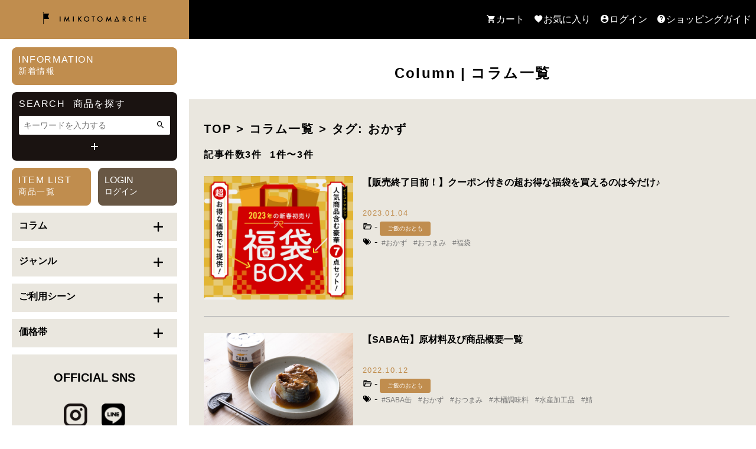

--- FILE ---
content_type: text/html; charset=UTF-8
request_url: https://imikoto-marche.jp/tag/%E3%81%8A%E3%81%8B%E3%81%9A
body_size: 9308
content:

<!DOCTYPE html>
<html lang="ja">
    
<head>
  <meta charset="UTF-8">

  <meta name="viewport" content="width=device-width, initial-scale=1.0">

  <meta name="msapplication-TileColor" content="#000">

  <meta name="theme-color" content="#fff">

  <meta name="format-detection" content="telephone=no">

  <title>イミコトマルシェ｜グルテンフリー雑穀・発酵食品・安心安全な健康食材の専門お取り寄せ通販サイト【定期便あり】  </title>

  <link rel="icon" href="https://imikoto-marche.jp/wp/wp-content/themes/wordpress-theme-imikoto-marche-v1.9.12/favicon.ico?v=1.9.12">

  <link rel="apple-touch-icon" sizes="180x180" href="https://imikoto-marche.jp/wp/wp-content/themes/wordpress-theme-imikoto-marche-v1.9.12/icons/apple-touch-icon.png?v=1.9.12">

  <link rel="icon" type="image/png" sizes="32x32" href="https://imikoto-marche.jp/wp/wp-content/themes/wordpress-theme-imikoto-marche-v1.9.12/icons/favicon-32x32.png?v=1.9.12">

  <link rel="icon" type="image/png" sizes="16x16" href="https://imikoto-marche.jp/wp/wp-content/themes/wordpress-theme-imikoto-marche-v1.9.12/icons/favicon-16x16.png?v=1.9.12">

    <link rel="stylesheet" href="//cdn.materialdesignicons.com/4.5.95/css/materialdesignicons.min.css">
  
    <!-- Google Tag Manager -->
<script>(function(w,d,s,l,i){w[l]=w[l]||[];w[l].push({'gtm.start':
new Date().getTime(),event:'gtm.js'});var f=d.getElementsByTagName(s)[0],
j=d.createElement(s),dl=l!='dataLayer'?'&l='+l:'';j.async=true;j.src=
'https://www.googletagmanager.com/gtm.js?id='+i+dl;f.parentNode.insertBefore(j,f);
})(window,document,'script','dataLayer','GTM-KSKCXWX');</script>
<!-- End Google Tag Manager -->  
  <link rel='dns-prefetch' href='//s.w.org' />
<link rel="alternate" type="application/rss+xml" title="イミコトマルシェ｜グルテンフリー雑穀・発酵食品・安心安全な健康食材の専門お取り寄せ通販サイト【定期便あり】 &raquo; おかず タグのフィード" href="https://imikoto-marche.jp/tag/%e3%81%8a%e3%81%8b%e3%81%9a/feed" />
		<script type="text/javascript">
			window._wpemojiSettings = {"baseUrl":"https:\/\/s.w.org\/images\/core\/emoji\/13.0.1\/72x72\/","ext":".png","svgUrl":"https:\/\/s.w.org\/images\/core\/emoji\/13.0.1\/svg\/","svgExt":".svg","source":{"concatemoji":"https:\/\/imikoto-marche.jp\/wp\/wp-includes\/js\/wp-emoji-release.min.js?ver=5.6.2"}};
			!function(e,a,t){var n,r,o,i=a.createElement("canvas"),p=i.getContext&&i.getContext("2d");function s(e,t){var a=String.fromCharCode;p.clearRect(0,0,i.width,i.height),p.fillText(a.apply(this,e),0,0);e=i.toDataURL();return p.clearRect(0,0,i.width,i.height),p.fillText(a.apply(this,t),0,0),e===i.toDataURL()}function c(e){var t=a.createElement("script");t.src=e,t.defer=t.type="text/javascript",a.getElementsByTagName("head")[0].appendChild(t)}for(o=Array("flag","emoji"),t.supports={everything:!0,everythingExceptFlag:!0},r=0;r<o.length;r++)t.supports[o[r]]=function(e){if(!p||!p.fillText)return!1;switch(p.textBaseline="top",p.font="600 32px Arial",e){case"flag":return s([127987,65039,8205,9895,65039],[127987,65039,8203,9895,65039])?!1:!s([55356,56826,55356,56819],[55356,56826,8203,55356,56819])&&!s([55356,57332,56128,56423,56128,56418,56128,56421,56128,56430,56128,56423,56128,56447],[55356,57332,8203,56128,56423,8203,56128,56418,8203,56128,56421,8203,56128,56430,8203,56128,56423,8203,56128,56447]);case"emoji":return!s([55357,56424,8205,55356,57212],[55357,56424,8203,55356,57212])}return!1}(o[r]),t.supports.everything=t.supports.everything&&t.supports[o[r]],"flag"!==o[r]&&(t.supports.everythingExceptFlag=t.supports.everythingExceptFlag&&t.supports[o[r]]);t.supports.everythingExceptFlag=t.supports.everythingExceptFlag&&!t.supports.flag,t.DOMReady=!1,t.readyCallback=function(){t.DOMReady=!0},t.supports.everything||(n=function(){t.readyCallback()},a.addEventListener?(a.addEventListener("DOMContentLoaded",n,!1),e.addEventListener("load",n,!1)):(e.attachEvent("onload",n),a.attachEvent("onreadystatechange",function(){"complete"===a.readyState&&t.readyCallback()})),(n=t.source||{}).concatemoji?c(n.concatemoji):n.wpemoji&&n.twemoji&&(c(n.twemoji),c(n.wpemoji)))}(window,document,window._wpemojiSettings);
		</script>
		<style type="text/css">
img.wp-smiley,
img.emoji {
	display: inline !important;
	border: none !important;
	box-shadow: none !important;
	height: 1em !important;
	width: 1em !important;
	margin: 0 .07em !important;
	vertical-align: -0.1em !important;
	background: none !important;
	padding: 0 !important;
}
</style>
	<link rel='stylesheet' id='wp-block-library-css'  href='https://imikoto-marche.jp/wp/wp-includes/css/dist/block-library/style.min.css?ver=5.6.2' type='text/css' media='all' />
<link rel='stylesheet' id='snow-monkey-editor-css'  href='https://imikoto-marche.jp/wp/wp-content/plugins/snow-monkey-editor/dist/css/app.css?ver=1614573566' type='text/css' media='all' />
<link rel='stylesheet' id='imikoto-script-7cd8f95d1da7d996d1c37c5238fb2763-css'  href='https://imikoto-marche.jp/wp/wp-content/themes/wordpress-theme-imikoto-marche-v1.9.12/assets/style.css?ver=1.9.12' type='text/css' media='all' />
<link rel="https://api.w.org/" href="https://imikoto-marche.jp/wp-json/" /><link rel="alternate" type="application/json" href="https://imikoto-marche.jp/wp-json/wp/v2/tags/109" /><link rel="EditURI" type="application/rsd+xml" title="RSD" href="https://imikoto-marche.jp/wp/xmlrpc.php?rsd" />
<link rel="wlwmanifest" type="application/wlwmanifest+xml" href="https://imikoto-marche.jp/wp/wp-includes/wlwmanifest.xml" /> 
<meta name="generator" content="WordPress 5.6.2" />
</head>

    <body class="archive tag tag-109">
                <!-- Google Tag Manager (noscript) -->
<noscript><iframe src="https://www.googletagmanager.com/ns.html?id=GTM-KSKCXWX"
height="0" width="0" style="display:none;visibility:hidden"></iframe></noscript>
<!-- End Google Tag Manager (noscript) -->

<script type="text/javascript">
  window._pt_lt = new Date().getTime();
  window._pt_sp_2 = [];
  _pt_sp_2.push('setAccount,7d0dfd1a');
  var _protocol = 'https:' == document.location.protocol ? ' https://' : ' http://';
  (function () {
    var atag = document.createElement('script');
    atag.type = 'text/javascript';
    atag.async = true;
    atag.src = _protocol + 'js.ptengine.jp/7d0dfd1a.js';
    var s = document.getElementsByTagName('script')[0];
    s.parentNode.insertBefore(atag, s);
  })();
</script>
                        <div class="main-contents is-active">
            
<header id="header" class="header">
    <div class="header-inner">
        <div class="header-ribon-box">
            <div class="header-logo">
                <a class="imikoto-top-link"
                    href="https://imikoto-marche.jp">
                    <img class="imikoto-logo-img"
                        src="https://imikoto-marche.jp/wp/wp-content/themes/wordpress-theme-imikoto-marche-v1.9.12/src/images/fv-logo/imikoto_header_logo.svg"
                        alt="イミコトマルシェ" width="200" height="20">
                </a>
            </div>
            <div class="sp-header-menu">
                <ul>
                    <li class="login_icon"><a href="https://cart.imikoto-marche.jp/user/">ログイン</a></li>
                    <li class="cart_icon"><a href="https://cart.imikoto-marche.jp/cart?_ga=2.25401534.265147576.1601541931-1833098670.1600788735">カート</a></li>
                </ul>
            </div>
        </div>

        
        <ul class="header-main-menu-list">
            <li class="header-main-menu">
                <a class="main-menu-link mdi mdi-cart"
                    href="https://cart.imikoto-marche.jp/cart?_ga=2.25401534.265147576.1601541931-1833098670.1600788735">カート</a>
            </li>

            <li class="header-main-menu">
                <a class="main-menu-link mdi mdi-cards-heart" href="https://cart.imikoto-marche.jp/favorites">お気に入り</a>
            </li>

            <li class="header-main-menu">
                <a class="main-menu-link mdi mdi-account-circle" href="https://cart.imikoto-marche.jp/user/">ログイン</a>
            </li>



            <li class="header-main-menu">
                <a class="main-menu-link mdi mdi-help-circle"
                    href="https://imikoto-marche.jp/shoppingguide">ショッピングガイド</a>
            </li>
        </ul>

        <div class="header-container">
            <div class="menu-header-main-container">
                <ul class="header-menu-list imikoto-header">

                    <li class="imikoto-header-content header-service">
                        <ul class="imikoto-header-service-list">
                            <li><a class="service-link login" href="https://cart.imikoto-marche.jp/sign_in">ログイン</a>
                            </li>
                        </ul>
                    </li>

                    <li class="imikoto-header-content header-search">
                        <ul class="imikoto-header-search-list">
                            <li><a class="search-link lineup"
                                    href="https://imikoto-marche.jp/products">全商品一覧</a>
                            </li>
                        </ul>
                    </li>

                    <li class="imikoto-header-content header-column">
                        <ul class="imikoto-header-column-list">
                            <li><a class="column-link"
                                    href="https://imikoto-marche.jp/column">コラム一覧</a>
                            </li>
                        </ul>
                    </li>



                    <li class="imikoto-header-content header-about">
                        <ul class="imikoto-header-about-list">
                            <li><a class="about-link"
                                    href="https://imikoto-marche.jp/abouts">会社概要</a>
                            </li>

                            <li><a class="about-link"
                                    href="https://imikoto-marche.jp/order">特定商取引法に関する表記</a>
                            </li>

                            <li><a class="about-link"
                                    href="https://imikoto-marche.jp/privacy">プライバシーポリシー</a>
                            </li>

                            <li><a class="about-link"
                                    href="https://imikoto-marche.jp/shoppingguide">ショッピングガイド</a>
                            </li>

                            <li><a class="about-link"
                                    href="https://imikoto-marche.jp/sdgs">サステナブル
                                    ステートメント</a>
                            </li>
                            <li><a class="about-link" href="https://imikoto-marche.jp/magazine/">イミコト マガジン</a>
                            </li>

                        </ul>
                    </li>
                    <li class="imikoto-header-content header-tellbnr">
                        <img src="https://imikoto-marche.jp/wp/wp-content/themes/wordpress-theme-imikoto-marche-v1.9.12/images/tell_bnr.svg">
                        <div class="contact-chat-button">
                            <div class="contact-chat-button_01 contact-button_01"><a href="https://cart.imikoto-marche.jp/contacts/new">問い合わせフォーム</a></div>
                            <div class="contact-chat-button_01 chat-button_01"><a href="https://imikoto-marche.jp/link.php?code=PosU9zzE">チャットでの問い合わせ<br><span>24時間受け付けています</span></a></div>
                        </div>
                    </li>
                    <li class="imikoto-header-content header-sns">
                        <div class="imikoto-header-sns-icons">

                            <a class="icon-link link-instagram" href="https://www.instagram.com/imikoto_official/">
                                <img class="icon-image"
                                    src="https://imikoto-marche.jp/wp/wp-content/themes/wordpress-theme-imikoto-marche-v1.9.12/images/sns/sns_icon_instagram.svg"
                                    alt=""
                                    width="33" height="33">
                            </a>

                            <a class="icon-link" href="https://imikoto-marche.jp/link.php?code=W7kvzmoK">
                                <img class="icon-image"
                                    src="https://imikoto-marche.jp/wp/wp-content/themes/wordpress-theme-imikoto-marche-v1.9.12/images/sns/sns_icon_line.svg"
                                    alt=""
                                    width="32" height="32">
                            </a>
                        </div>
                    </li>


                    <li class="imikoto-header-content header-logo">
                        <a class="imikoto-top-link"
                            href="https://imikoto-marche.jp">
                            <img class="imikoto-logo-header-img"
                                src="https://imikoto-marche.jp/wp/wp-content/themes/wordpress-theme-imikoto-marche-v1.9.12/images/imikoto_header_logo_bottom.svg"
                                alt="imikoto-logo" width="240" height="28">
                        </a>
                        <a href="https://imikoto-marche.jp/kokuu_official/"><img class="imikoto-brand-bnr" src="https://imikoto-marche.jp/wp/wp-content/themes/wordpress-theme-imikoto-marche-v1.9.12/images/sp-menu-footer-bunr.svg"></a>
                        <div class="imikoto-header-text">
                            <small class="header-text text-t">Copyright <span class="copyright"></span> 2020 Imikoto
                                Marche</small>

                            <small class="header-text text-b">All rights reserved.</small>
                        </div>
                    </li>
                </ul>
            </div>
        </div>
    </div>

    <button class="header-menu-button">
        <span class="hamburger-line line-top"></span>
        <span class="hamburger-line line-center"></span>
        <span class="hamburger-line line-bottom"></span>
    </button>
</header>

                        
            
            <div class="container not-front">
                                                <aside class="imikoto-sidebar not-front">
                    
<div class="sidebar-main">
    <div class="top-menu-content notice-content">
        <a class="content-link notice-link"
            href="https://imikoto-marche.jp/category/お知らせ">
            <p class="content-title notice-title">INFORMATION
                <span class="content-sub-title">新着情報</span>
            </p>
        </a>

            </div>

    
<div class="search-content">
    <div class="search-content-box content-box">
        <p class="content-title search-title">SEARCH
            <span class="content-sub-title sub-search">商品を探す</span>
        </p>

        <form method="get" class="imikoto-product-search-form search-container"
            action="https://imikoto-marche.jp/products"
            name="imikoto_product_search_form">

            <div class="product-search">
                <div class="product-search-content search-keyword">
                    <input class="search-word" type="text" name="search_product"
                        value=""
                        placeholder="キーワードを入力する" />
                    <button class="search-btn mdi mdi-magnify" type="submit"></button>
                </div>

                <input type="checkbox" id="detail-tab">
                <label for="detail-tab" class="detail-search-box"></label>

                <div class="content-show">
                    <div class="product-search-content search-price">
                        <p class="product-search-content-title">価格帯</p>
                        <div class="check-box">
                            <input class="price-input" name="min_price" type="text"
                                value=""
                                placeholder="0"><span class="price-input-text">〜</span>
                            <input class="price-input" name="max_price" type="text"
                                value=""><span
                                class="price-input-text">円</span>
                        </div>
                    </div>

                                        <div class="product-search-content search-categories">
                        <p class="product-search-content-title">カテゴリで絞り込む</p>
                        <select class="select-box" name="category">
                            <option class="select-box-opt" value="0">全カテゴリ</option>
                                                        <option class="select-box-opt-after"
                                value="80"
                                >
                                kokuu                            </option>
                                                        <option class="select-box-opt-after"
                                value="123"
                                >
                                おかず                            </option>
                                                        <option class="select-box-opt-after"
                                value="79"
                                >
                                おつまみ                            </option>
                                                        <option class="select-box-opt-after"
                                value="118"
                                >
                                お茶                            </option>
                                                        <option class="select-box-opt-after"
                                value="20"
                                >
                                ジャム・蜂蜜                            </option>
                                                        <option class="select-box-opt-after"
                                value="16"
                                >
                                スイーツ                            </option>
                                                        <option class="select-box-opt-after"
                                value="21"
                                >
                                ドリンク                            </option>
                                                        <option class="select-box-opt-after"
                                value="17"
                                >
                                フルーツ・野菜                            </option>
                                                        <option class="select-box-opt-after"
                                value="23"
                                >
                                乳製品                            </option>
                                                        <option class="select-box-opt-after"
                                value="81"
                                >
                                定期                            </option>
                                                        <option class="select-box-opt-after"
                                value="31"
                                >
                                栄養食                            </option>
                                                        <option class="select-box-opt-after"
                                value="25"
                                >
                                発酵                            </option>
                                                        <option class="select-box-opt-after"
                                value="19"
                                >
                                米・雑穀                            </option>
                                                        <option class="select-box-opt-after"
                                value="56"
                                >
                                肉                            </option>
                                                        <option class="select-box-opt-after"
                                value="22"
                                >
                                調味料                            </option>
                                                    </select>
                    </div>
                    
                                        <div class="product-search-content search-scene">
                        <p class="product-search-content-title">ご利用シーンで絞り込む</p>
                        <select class="select-box" name="scene">
                            <option class="select-box-opt" value="0">全ご利用シーン</option>
                                                        <option class="select-box-opt-after"
                                value="11"
                                >
                                ごはんのお供                            </option>
                                                        <option class="select-box-opt-after"
                                value="15"
                                >
                                女子会                            </option>
                                                        <option class="select-box-opt-after"
                                value="14"
                                >
                                子どもに食べさせたい                            </option>
                                                        <option class="select-box-opt-after"
                                value="12"
                                >
                                自分へのご褒美                            </option>
                                                        <option class="select-box-opt-after"
                                value="13"
                                >
                                酒の肴                            </option>
                                                    </select>
                    </div>
                    
                    <div class="product-search-content search-filter">
                        <input class="filter-check" type="checkbox" name="filtering_shipping_fee"                         id="toggle1" />
                        <label class="filter-check-content" for="toggle1">
                            <span class="checkbox-parts">送料無料</span>
                        </label>

                        <input class="filter-check" type="checkbox" name="filtering_overnight_delivery"                         id="toggle2" />
                        <label class="filter-check-content" for="toggle2">
                            <span class="checkbox-parts">翌日配送可能</span>
                        </label>
                    </div>

                    <div class="product-search-content search-btn">
                        <button class="product-search-btn search-btn-submit" type="submit">この条件で検索</button>
                        <button class="product-search-btn search-btn-reset" type="button" value="リセット">条件をクリアする</button>
                    </div>
                </div>
            </div>
        </form>
    </div>
</div>

    <div class="top-menu-content product-content">
        <a class="content-link product-link"
            href="https://imikoto-marche.jp/products">
            <p class="content-title product-title">ITEM LIST
                <span class="content-sub-title">商品一覧</span>
            </p>
        </a>

        <a class="content-link mypage-link" href="https://cart.imikoto-marche.jp/user/">
            <p class="content-title mypage-title">LOGIN
                <span class="content-sub-title">ログイン</span>
            </p>
        </a>
    </div>

        <ul class="sidebar-list">
                <li id="nav_menu-3" class="widget widget_nav_menu"><div class="menu-sidebar-container"><ul id="menu-sidebar" class="menu"><li id="menu-item-1683" class="menu-item menu-item-type-custom menu-item-object-custom menu-item-has-children menu-item-1683"><a href="https://imikoto-marche.jp/column">コラム</a>
<ul class="sub-menu">
	<li id="menu-item-1684" class="menu-item menu-item-type-custom menu-item-object-custom menu-item-1684"><a href="https://imikoto-marche.jp/tag/kokuu"><img src="https://imikoto-marche.jp/wp/wp-content/uploads/22051a86112f5ec42d5d2b8611e9e33ae3a9c2bea84f7f0eff6fbed57f496eeb-1.png" alt="米・雑穀">kokuu</a></li>
</ul>
</li>
<li id="menu-item-112" class="menu-item menu-item-type-custom menu-item-object-custom menu-item-has-children menu-item-112"><a href="https://cart.imikoto-marche.jp/merchandises?merchandise_category_ids%5B%5D=17">ジャンル</a>
<ul class="sub-menu">
	<li id="menu-item-113" class="menu-item menu-item-type-custom menu-item-object-custom menu-item-113"><a href="https://cart.imikoto-marche.jp/merchandises?merchandise_category_ids%5B%5D=18"><img src="https://imikoto-marche.jp/wp/wp-content/uploads/fb0c9a23c309591f8a68add00fd1e37b8d7a65d18942e62c799ead346e8749ec-1.png" alt="スイーツ">スイーツ</a></li>
	<li id="menu-item-114" class="menu-item menu-item-type-custom menu-item-object-custom menu-item-114"><a href="https://cart.imikoto-marche.jp/merchandises?merchandise_category_ids%5B%5D=19"><img src="https://imikoto-marche.jp/wp/wp-content/uploads/ed481b195e9e3002ad4a87f5ed9abc8c98252eb4099baceb615cc2dc2e42d136-1.png" alt="フルーツ・野菜">フルーツ・野菜</a></li>
	<li id="menu-item-115" class="menu-item menu-item-type-custom menu-item-object-custom menu-item-115"><a href="https://cart.imikoto-marche.jp/merchandises?merchandise_category_ids%5B%5D=20"><img src="https://imikoto-marche.jp/wp/wp-content/uploads/293c665dbe6aaedc05ff02ebc8c9b38b7a0e0a7ae138fa1a1bfd3731a71b1bbe-1.png" alt="水産加工品">水産加工品</a></li>
	<li id="menu-item-116" class="menu-item menu-item-type-custom menu-item-object-custom menu-item-116"><a href="https://cart.imikoto-marche.jp/merchandises?merchandise_category_ids%5B%5D=21"><img src="https://imikoto-marche.jp/wp/wp-content/uploads/22051a86112f5ec42d5d2b8611e9e33ae3a9c2bea84f7f0eff6fbed57f496eeb-1.png" alt="米・雑穀">米・雑穀</a></li>
	<li id="menu-item-117" class="menu-item menu-item-type-custom menu-item-object-custom menu-item-117"><a href="https://cart.imikoto-marche.jp/merchandises?merchandise_category_ids%5B%5D=22"><img src="https://imikoto-marche.jp/wp/wp-content/uploads/533ce0f2a82290e0ed990cd8e6469c158cb5d0a3efd85b144ec7c1dd5930cc98-1.png" alt="ジャム・蜂蜜">ジャム・蜂蜜</a></li>
	<li id="menu-item-118" class="menu-item menu-item-type-custom menu-item-object-custom menu-item-118"><a href="https://cart.imikoto-marche.jp/merchandises?merchandise_category_ids%5B%5D=23"><img src="https://imikoto-marche.jp/wp/wp-content/uploads/366abc1d33a175bba3ef9f62f7522acc91e557814d98cc47f12fe8416874b1ea-1.png" alt="ドリンク">ドリンク</a></li>
	<li id="menu-item-119" class="menu-item menu-item-type-custom menu-item-object-custom menu-item-119"><a href="https://cart.imikoto-marche.jp/merchandises?merchandise_category_ids%5B%5D=24"><img src="https://imikoto-marche.jp/wp/wp-content/uploads/a28a05d2b81f6ce680e01fcc957d67bfccdcaddae47cdda0cdc95dc4f38a1046-1.png" alt="調味料">調味料</a></li>
	<li id="menu-item-120" class="menu-item menu-item-type-custom menu-item-object-custom menu-item-120"><a href="https://cart.imikoto-marche.jp/merchandises?merchandise_category_ids%5B%5D=25"><img src="https://imikoto-marche.jp/wp/wp-content/uploads/34932966b0281f3b320ba65085d8626039b8c7ece29e0e3970f0397fe8520deb-1.png" alt="乳製品">乳製品</a></li>
	<li id="menu-item-121" class="menu-item menu-item-type-custom menu-item-object-custom menu-item-121"><a href="https://cart.imikoto-marche.jp/merchandises?merchandise_category_ids%5B%5D=26"><img src="https://imikoto-marche.jp/wp/wp-content/uploads/b9660622d6d428944f45eaf81f7c64a539748fa6e3984ad2a4b1ec536f5d309a-1.png" alt="発酵">発酵</a></li>
</ul>
</li>
<li id="menu-item-122" class="menu-item menu-item-type-custom menu-item-object-custom menu-item-has-children menu-item-122"><a href="https://cart.imikoto-marche.jp/merchandises?merchandise_category_ids%5B%5D=11">ご利用シーン</a>
<ul class="sub-menu">
	<li id="menu-item-123" class="menu-item menu-item-type-custom menu-item-object-custom menu-item-123"><a href="https://cart.imikoto-marche.jp/merchandises?merchandise_category_ids%5B%5D=12"><img src="https://imikoto-marche.jp/wp/wp-content/uploads/22051a86112f5ec42d5d2b8611e9e33ae3a9c2bea84f7f0eff6fbed57f496eeb-1.png" alt="ごはんのお供">ごはんのお供</a></li>
	<li id="menu-item-124" class="menu-item menu-item-type-custom menu-item-object-custom menu-item-124"><a href="https://cart.imikoto-marche.jp/merchandises?merchandise_category_ids%5B%5D=13"><img src="https://imikoto-marche.jp/wp/wp-content/uploads/74437a868ea734e22c6f8f1f2fa42bbb58179984cde6055dc5d1e695148cee62.png" alt="自分へのご褒美">自分へのご褒美</a></li>
	<li id="menu-item-125" class="menu-item menu-item-type-custom menu-item-object-custom menu-item-125"><a href="https://cart.imikoto-marche.jp/merchandises?merchandise_category_ids%5B%5D=14"><img src="https://imikoto-marche.jp/wp/wp-content/uploads/ce538473ff08c107c49e04f11f05f5d034df91fb66d4a63d054ecc7170346ae1.png" alt="酒の肴">酒の肴</a></li>
	<li id="menu-item-126" class="menu-item menu-item-type-custom menu-item-object-custom menu-item-126"><a href="https://cart.imikoto-marche.jp/merchandises?merchandise_category_ids%5B%5D=15"><img src="https://imikoto-marche.jp/wp/wp-content/uploads/e5b1a8fd0a7fdbf5ab212f3717e4a1dd7c91be990dda956f69e11e45a0d89f9f.png" alt="子どもに食べさせたい">子どもに食べさせたい</a></li>
	<li id="menu-item-127" class="menu-item menu-item-type-custom menu-item-object-custom menu-item-127"><a href="https://cart.imikoto-marche.jp/merchandises?merchandise_category_ids%5B%5D=16"><img src="https://imikoto-marche.jp/wp/wp-content/uploads/5c9b7ef4f7dc4c2fb69fe925cca9790f50718b2117387373cac360f654ac3918.png" alt="女子会">女子会</a></li>
</ul>
</li>
<li id="menu-item-128" class="menu-item menu-item-type-custom menu-item-object-custom menu-item-has-children menu-item-128"><a href="https://cart.imikoto-marche.jp/merchandises?merchandise_category_ids%5B%5D=1">価格帯</a>
<ul class="sub-menu">
	<li id="menu-item-129" class="menu-item menu-item-type-custom menu-item-object-custom menu-item-129"><a href="https://cart.imikoto-marche.jp/merchandises?merchandise_category_ids%5B%5D=2"><img src="https://imikoto-marche.jp/wp/wp-content/uploads/b970fc99ee851e0f45882e4fb1a75ee02693394952c80b43d1ff6ee6c16adea7-1.png" alt="円マークアイコン">～1,000円</a></li>
	<li id="menu-item-130" class="menu-item menu-item-type-custom menu-item-object-custom menu-item-130"><a href="https://cart.imikoto-marche.jp/merchandises?merchandise_category_ids%5B%5D=3"><img src="https://imikoto-marche.jp/wp/wp-content/uploads/b970fc99ee851e0f45882e4fb1a75ee02693394952c80b43d1ff6ee6c16adea7-1.png" alt="円マークアイコン">～2,000円</a></li>
	<li id="menu-item-131" class="menu-item menu-item-type-custom menu-item-object-custom menu-item-131"><a href="https://cart.imikoto-marche.jp/merchandises?merchandise_category_ids%5B%5D=4"><img src="https://imikoto-marche.jp/wp/wp-content/uploads/b970fc99ee851e0f45882e4fb1a75ee02693394952c80b43d1ff6ee6c16adea7-1.png" alt="円マークアイコン">～3,000円</a></li>
	<li id="menu-item-132" class="menu-item menu-item-type-custom menu-item-object-custom menu-item-132"><a href="https://cart.imikoto-marche.jp/merchandises?merchandise_category_ids%5B%5D=5"><img src="https://imikoto-marche.jp/wp/wp-content/uploads/b970fc99ee851e0f45882e4fb1a75ee02693394952c80b43d1ff6ee6c16adea7-1.png" alt="円マークアイコン">～4,000円</a></li>
	<li id="menu-item-133" class="menu-item menu-item-type-custom menu-item-object-custom menu-item-133"><a href="https://cart.imikoto-marche.jp/merchandises?merchandise_category_ids%5B%5D=6"><img src="https://imikoto-marche.jp/wp/wp-content/uploads/b970fc99ee851e0f45882e4fb1a75ee02693394952c80b43d1ff6ee6c16adea7-1.png" alt="円マークアイコン">～5,000円</a></li>
	<li id="menu-item-134" class="menu-item menu-item-type-custom menu-item-object-custom menu-item-134"><a href="https://cart.imikoto-marche.jp/merchandises?merchandise_category_ids%5B%5D=7"><img src="https://imikoto-marche.jp/wp/wp-content/uploads/b970fc99ee851e0f45882e4fb1a75ee02693394952c80b43d1ff6ee6c16adea7-1.png" alt="円マークアイコン">～6,000円</a></li>
	<li id="menu-item-135" class="menu-item menu-item-type-custom menu-item-object-custom menu-item-135"><a href="https://cart.imikoto-marche.jp/merchandises?merchandise_category_ids%5B%5D=8"><img src="https://imikoto-marche.jp/wp/wp-content/uploads/b970fc99ee851e0f45882e4fb1a75ee02693394952c80b43d1ff6ee6c16adea7-1.png" alt="円マークアイコン">～7,000円</a></li>
	<li id="menu-item-136" class="menu-item menu-item-type-custom menu-item-object-custom menu-item-136"><a href="https://cart.imikoto-marche.jp/merchandises?merchandise_category_ids%5B%5D=9"><img src="https://imikoto-marche.jp/wp/wp-content/uploads/b970fc99ee851e0f45882e4fb1a75ee02693394952c80b43d1ff6ee6c16adea7-1.png" alt="円マークアイコン">～10,000円</a></li>
	<li id="menu-item-137" class="menu-item menu-item-type-custom menu-item-object-custom menu-item-137"><a href="https://cart.imikoto-marche.jp/merchandises?merchandise_category_ids%5B%5D=10"><img src="https://imikoto-marche.jp/wp/wp-content/uploads/b970fc99ee851e0f45882e4fb1a75ee02693394952c80b43d1ff6ee6c16adea7-1.png" alt="円マークアイコン">10,001円～</a></li>
</ul>
</li>
<li id="menu-item-659" class="menu-item menu-item-type-custom menu-item-object-custom menu-item-home menu-item-has-children menu-item-659"><a href="https://imikoto-marche.jp/">OFFICIAL SNS</a>
<ul class="sub-menu">
	<li id="menu-item-661" class="menu-item menu-item-type-custom menu-item-object-custom menu-item-661"><a href="https://www.instagram.com/imikoto_official/"><img src="https://imikoto-marche.jp/wp/wp-content/uploads/a8e364f7e2dd63118b4dbc106d173f3befb07db450df4a4ac7d8d534b590fd5a.png" alt="Instagramアイコン"></a></li>
	<li id="menu-item-662" class="menu-item menu-item-type-custom menu-item-object-custom menu-item-662"><a href="https://imikoto-marche.jp/link.php?code=W7kvzmoK"><img src="https://imikoto-marche.jp/wp/wp-content/uploads/88363c7dd7e43ca16e46e9dec52d912a4f538f80510ac16bf95b4645acc84b5f.png" alt="lineアイコン"></a></li>
</ul>
</li>
</ul></div></li>
<li id="custom_html-3" class="widget_text widget widget_custom_html"><div class="textwidget custom-html-widget"><div class="line-banner">
  <video
    class="line-banner-image imikoto-video"
    type="video/mp4"
    src="https://imikoto-marche.jp/wp/wp-content/uploads/6e25f48ef46def24bed84b34c738f16399b7965c0b784435c1d6c22e60c4c51f.mp4"
    autoplay
    muted
    loop
    playsinline
    width="968"
    height="842"
  ></video>
  <a class="line-banner-button button-left" href="https://imikoto-marche.jp/link.php?code=XHZWqPeT"></a>
  <a class="line-banner-button button-right" href="https://imikoto-marche.jp/link.php?code=w373ffh4"></a>
</div></div></li>
            </ul>
    </div>


                </aside>
                                
                <main class="content">
                    
<div class="imikoto-site-info-title-box">
    <h2 class="imikoto-site-info-title">Column<span class="imikoto-stick">|</span>コラム一覧</h2>
    </div>

<section class="section-column taxonomy-posts column-post-page">
    <div class="column-posts-list">
                        <h2 class="posts-list-title">TOP > コラム一覧 > タグ: おかず        </h2>
        <p class="posts-list-title-sub">
            <span class="posts-count">記事件数3件</span>
                        <span class="posts-count">1件〜3件</span>
                    </p>
                
<ul class="post-list">
        <li>
        <a class="posts-image-link"
            href="https://imikoto-marche.jp/fukubukurobox23">
                        <img class="posts-image"
                src="https://imikoto-marche.jp/wp/wp-content/uploads/3c45f29435cbf85c0a65542e099c9e1ae069acf9e5ddf95d2f28b9a4f3397deb.jpg"
                alt="イミコトマルシェ｜グルテンフリー雑穀・発酵食品・安心安全な健康食材の専門お取り寄せ通販サイト【定期便あり】" width="150"
                height="150">
                    </a>

        <div class="posts-content-box">
            <a class="posts-content-title-link"
                href="https://imikoto-marche.jp/fukubukurobox23">【販売終了目前！】クーポン付きの超お得な福袋を買えるのは今だけ♪</a>

            
            <p class="posts-content-postdate">
                2023.01.04            </p>

            <div class="posts-content-taxonomies">
                                <div class="posts-content-categories">
                    <span class="topics-relation mdi mdi-folder-open-outline">-</span>
                                        <a class="posts-category-link"
                        href="https://imikoto-marche.jp/category/%e3%81%94%e9%a3%af%e3%81%ae%e3%81%8a%e3%81%a8%e3%82%82">ご飯のおとも</a>
                                                        </div>
                
                                <div class="posts-content-tags">
                    <span class="topics-relation mdi mdi-tag-multiple">-</span>
                                        <a class="posts-tag-link"
                        href="https://imikoto-marche.jp/tag/%e3%81%8a%e3%81%8b%e3%81%9a">おかず</a>
                                        <a class="posts-tag-link"
                        href="https://imikoto-marche.jp/tag/%e3%81%8a%e3%81%a4%e3%81%be%e3%81%bf">おつまみ</a>
                                        <a class="posts-tag-link"
                        href="https://imikoto-marche.jp/tag/%e7%a6%8f%e8%a2%8b">福袋</a>
                                    </div>
                            </div>
        </div>
    </li>
        <li>
        <a class="posts-image-link"
            href="https://imikoto-marche.jp/sabacan_foodingredient">
                        <img class="posts-image"
                src="https://imikoto-marche.jp/wp/wp-content/uploads/51fc6a85a8598f45c22ed3a7134c7823338a368aa80cd63272115453ab894f12-scaled.jpg"
                alt="イミコトマルシェ｜グルテンフリー雑穀・発酵食品・安心安全な健康食材の専門お取り寄せ通販サイト【定期便あり】" width="150"
                height="150">
                    </a>

        <div class="posts-content-box">
            <a class="posts-content-title-link"
                href="https://imikoto-marche.jp/sabacan_foodingredient">【SABA缶】原材料及び商品概要一覧</a>

            
            <p class="posts-content-postdate">
                2022.10.12            </p>

            <div class="posts-content-taxonomies">
                                <div class="posts-content-categories">
                    <span class="topics-relation mdi mdi-folder-open-outline">-</span>
                                        <a class="posts-category-link"
                        href="https://imikoto-marche.jp/category/%e3%81%94%e9%a3%af%e3%81%ae%e3%81%8a%e3%81%a8%e3%82%82">ご飯のおとも</a>
                                                        </div>
                
                                <div class="posts-content-tags">
                    <span class="topics-relation mdi mdi-tag-multiple">-</span>
                                        <a class="posts-tag-link"
                        href="https://imikoto-marche.jp/tag/saba%e7%bc%b6">SABA缶</a>
                                        <a class="posts-tag-link"
                        href="https://imikoto-marche.jp/tag/%e3%81%8a%e3%81%8b%e3%81%9a">おかず</a>
                                        <a class="posts-tag-link"
                        href="https://imikoto-marche.jp/tag/%e3%81%8a%e3%81%a4%e3%81%be%e3%81%bf">おつまみ</a>
                                        <a class="posts-tag-link"
                        href="https://imikoto-marche.jp/tag/%e6%9c%a8%e6%a1%b6%e8%aa%bf%e5%91%b3%e6%96%99">木桶調味料</a>
                                        <a class="posts-tag-link"
                        href="https://imikoto-marche.jp/tag/%e6%b0%b4%e7%94%a3%e5%8a%a0%e5%b7%a5%e5%93%81">水産加工品</a>
                                        <a class="posts-tag-link"
                        href="https://imikoto-marche.jp/tag/%e9%af%96">鯖</a>
                                    </div>
                            </div>
        </div>
    </li>
        <li>
        <a class="posts-image-link"
            href="https://imikoto-marche.jp/tf_genzairyo">
                        <img class="posts-image"
                src="https://imikoto-marche.jp/wp/wp-content/uploads/fbb7860a66716212cad06da081c4e6ca035b1fb752546761102b02892c6da780-scaled.jpg"
                alt="イミコトマルシェ｜グルテンフリー雑穀・発酵食品・安心安全な健康食材の専門お取り寄せ通販サイト【定期便あり】" width="150"
                height="150">
                    </a>

        <div class="posts-content-box">
            <a class="posts-content-title-link"
                href="https://imikoto-marche.jp/tf_genzairyo">テリヤキフィッシュシリーズ原材料・栄養など商品情報一覧</a>

            
            <p class="posts-content-postdate">
                2022.08.08            </p>

            <div class="posts-content-taxonomies">
                                <div class="posts-content-categories">
                    <span class="topics-relation mdi mdi-folder-open-outline">-</span>
                                        <a class="posts-category-link"
                        href="https://imikoto-marche.jp/category/%e3%81%94%e9%a3%af%e3%81%ae%e3%81%8a%e3%81%a8%e3%82%82">ご飯のおとも</a>
                                                        </div>
                
                                <div class="posts-content-tags">
                    <span class="topics-relation mdi mdi-tag-multiple">-</span>
                                        <a class="posts-tag-link"
                        href="https://imikoto-marche.jp/tag/%e3%81%8a%e3%81%8b%e3%81%9a">おかず</a>
                                        <a class="posts-tag-link"
                        href="https://imikoto-marche.jp/tag/%e3%81%8a%e3%81%a4%e3%81%be%e3%81%bf">おつまみ</a>
                                        <a class="posts-tag-link"
                        href="https://imikoto-marche.jp/tag/%e3%82%b8%e3%83%a3%e3%83%bc%e3%82%ad%e3%83%bc">ジャーキー</a>
                                        <a class="posts-tag-link"
                        href="https://imikoto-marche.jp/tag/%e4%bd%83%e7%85%ae">佃煮</a>
                                        <a class="posts-tag-link"
                        href="https://imikoto-marche.jp/tag/%e6%a0%84%e9%a4%8a%e6%ba%80%e7%82%b9">栄養満点</a>
                                    </div>
                            </div>
        </div>
    </li>
    </ul>



<p class="products-btn">
    <a class="products-link"
        href="https://imikoto-marche.jp/column">コラム一覧
    </a>
</p>
            </div>

</section>                </main>
            </div>

            
<footer class="imikoto-footer">
  <div class="imikoto-footer-container">
    <div class="imikoto-footer-contents-start">
      <a class="imikoto-link" href="https://imikoto-marche.jp">
        <span class="imikoto-logo-img"></span>
      </a>
      <div class="footer-brand-bnr">
        <a href="https://imikoto-marche.jp/kokuu_official/" target=”_blank” rel=”noopener”><img
            class="imikoto-brand-bnr" src="https://imikoto-marche.jp/wp/wp-content/themes/wordpress-theme-imikoto-marche-v1.9.12/images/sp-menu-footer-bunr.svg"></a>
      </div>
      <div class="imikoto-footer-contents sns-group">
        <div class="imikoto-footer-sns-icons">
          <a class="icon-link link-instagram" href="https://www.instagram.com/imikoto_official/">
            <img class="icon-image" src="https://imikoto-marche.jp/wp/wp-content/themes/wordpress-theme-imikoto-marche-v1.9.12/images/sns/sns_icon_instagram.svg"
              alt="イミコトマルシェ｜グルテンフリー雑穀・発酵食品・安心安全な健康食材の専門お取り寄せ通販サイト【定期便あり】" width="33" height="33">
          </a>

          <a class="icon-link" href="https://imikoto-marche.jp/link.php?code=W7kvzmoK">
            <img class="icon-image" src="https://imikoto-marche.jp/wp/wp-content/themes/wordpress-theme-imikoto-marche-v1.9.12/images/sns/sns_icon_line.svg"
              alt="イミコトマルシェ｜グルテンフリー雑穀・発酵食品・安心安全な健康食材の専門お取り寄せ通販サイト【定期便あり】" width="32" height="32">
          </a>
        </div>
      </div>


    </div>

    <div class="imikoto-footer-contents-end">
      <div class="imikoto-footer-contents content-group">
        <div class="imikoto-footer-content shop-info-footer">
          <ul class="imikoto-footer-content-list">
            <li>
              <a class="content-link" href="https://imikoto-marche.jp/abouts">会社概要</a>
            </li>

            <li>
              <a class="content-link" href="https://imikoto-marche.jp/order">特定商取引法に関する表記</a>
            </li>

            <li>
              <a class="content-link" href="https://imikoto-marche.jp/privacy">プライバシーポリシー</a>
            </li>
            <li>
              <a class="content-link" href="https://imikoto-marche.jp/sdgs">サステナブル
                ステートメント
              </a>
            </li>

            <li>
              <a class="content-link"
                href="https://imikoto-marche.jp/shoppingguide">ショッピングガイド</a>
            </li>

            <li>
              <a class="content-link" href="https://imikoto-marche.jp/magazine/">イミコトマガジン</a>
            </li>
          </ul>

        </div>

        <div class="imikoto-footer-content shoppingguide-footer footer-third-box">
          <img src="https://imikoto-marche.jp/wp/wp-content/themes/wordpress-theme-imikoto-marche-v1.9.12/images/tell_bnr.svg">
          <div class="contact-chat-button">
            <div class="contact-chat-button_01 contact-button_01"><a
                href="https://cart.imikoto-marche.jp/contacts/new">問い合わせフォーム</a></div>
            <div class="contact-chat-button_01 chat-button_01"><a
                href="https://imikoto-marche.jp/link.php?code=PosU9zzE">チャットでの問い合わせ<br><span>24時間受け付けています</span></a>
            </div>
          </div>
        </div>
      </div>


    </div>
  </div>
  <div class="imikoto-copyright">
    <small class="footer-text text-t">Copyright
      <span class="copyright"></span> 2020 Imikoto Marche
    </small>

    <small class="footer-text text-b">All rights reserved.</small>
  </div>

  <button class="pagetop-btn mdi mdi-arrow-collapse-up">
  </button>
</footer>
        </div>

        <script type='text/javascript' src='https://imikoto-marche.jp/wp/wp-content/plugins/snow-monkey-editor/dist/js/app.js?ver=1614573566' id='snow-monkey-editor-js'></script>
<script type='text/javascript' src='https://imikoto-marche.jp/wp/wp-content/themes/wordpress-theme-imikoto-marche-v1.9.12/assets/main.js?ver=1.9.12' id='imikoto-script-24d9fdb05852a7c77696060ed792b80a-js'></script>
<script type='text/javascript' src='https://imikoto-marche.jp/wp/wp-content/themes/wordpress-theme-imikoto-marche-v1.9.12/assets/slider.js?ver=1.9.12' id='imikoto-script-5b50acb328da26b41a88b241cb8700bf-js'></script>
<script type='text/javascript' src='https://imikoto-marche.jp/wp/wp-includes/js/wp-embed.min.js?ver=5.6.2' id='wp-embed-js'></script>
    </body>

</html>


--- FILE ---
content_type: application/javascript; charset=UTF-8
request_url: https://imikoto-marche.jp/wp/wp-content/themes/wordpress-theme-imikoto-marche-v1.9.12/assets/main.js?ver=1.9.12
body_size: 1004
content:
parcelRequire=function(e){var r="function"==typeof parcelRequire&&parcelRequire,n="function"==typeof require&&require,i={};function u(e,u){if(e in i)return i[e];var t="function"==typeof parcelRequire&&parcelRequire;if(!u&&t)return t(e,!0);if(r)return r(e,!0);if(n&&"string"==typeof e)return n(e);var o=new Error("Cannot find module '"+e+"'");throw o.code="MODULE_NOT_FOUND",o}return u.register=function(e,r){i[e]=r},i=e(u),u.modules=i,u}(function (require) {var b=function(){function t(t,s,i){var a=this;this.className="is-active",this.button=t,this.target=s,i&&(this.className=i),this.button.addEventListener("click",function(){return a.onClicked()})}return t.prototype.onClicked=function(){this.target.classList.contains(this.className)?this.target.classList.remove(this.className):this.target.classList.add(this.className)},t}();var g=function(){return function(e,o){void 0===o&&(o=0);var n=new IntersectionObserver(function(o){o.forEach(function(o){e&&o.isIntersecting?(e.play(),n.disconnect()):e.pause()})},{threshold:o});n.observe(e)}}();(function(){var e=document.querySelector(".scroll-wrapper");if(e){var t=document.querySelector(".fv-container");new b(e,t);var o=document.querySelector("body");new b(e,o);var r=document.querySelector(".main-contents");new b(e,r),e.addEventListener("click",function(){r.classList.remove("is-active")}),setTimeout(function(){e.classList.add("delay")},2e3),setTimeout(function(){document.querySelector(".fv-opening-list").remove()},6e3),setTimeout(function(){document.querySelector(".main-fv-list").classList.remove("is-active")},3e3),e.addEventListener("click",function(){setTimeout(function(){t.remove()},2e3)})}var c=document.querySelector(".header-menu-button");new b(c,c);var i=document.querySelector(".header-container");new b(c,i);var n=document.querySelector(".pagetop-btn");new b(c,n),window.addEventListener("scroll",function(){50<window.scrollY?n.classList.add("view"):n.classList.remove("view")}),n.addEventListener("click",function(){window.scrollTo({top:0,left:0})});var a=document.querySelector(".search-btn-reset");if(a){var s=document.querySelector(".content-show");a.addEventListener("click",function(){s.classList.add("is-active")});var u=document.querySelector(".imikoto-product-search-form"),l=u.querySelector(".search-btn-reset"),d=u.querySelectorAll("input:not(#detail-tab)"),m=u.querySelectorAll("option");l.addEventListener("click",function(){d.forEach(function(e){"text"===e.type?e.setAttribute("value",""):e.checked&&e.removeAttribute("checked")}),m.forEach(function(e){e.selected&&e.removeAttribute("selected")})})}if(!document.querySelector(".fv-opening-list")){var v=document.querySelector(".main-contents");v&&v.classList.remove("is-active")}document.querySelectorAll(".shoppingguide-link").forEach(function(e){e.addEventListener("click",function(e){var t=e.target.closest("#header");if(t){var o=t.querySelector(".header-menu-button");o&&o.classList.remove("is-active");var r=t.querySelector(".header-menu-list");r&&r.classList.remove("is-active");var c=document.querySelector(".menu-header-main-container");c&&c.classList.add("is-active")}})}),document.querySelectorAll(".menu > .menu-item").forEach(function(e){"OFFICIAL SNS"===e.querySelector("a").textContent?e.classList.add("imikoto-sidebar-icons"):new b(e,e)});var f=document.querySelector(".imikoto-sidebar");if(f){window.onscroll=function(){var e=f.getBoundingClientRect().top+window.pageYOffset,t=document.querySelector(".header-inner");t&&(window.pageYOffset>e&&window.innerWidth>768?t.classList.add("open"):t.classList.remove("open"))};document.querySelector(".imikoto-sidebar")}})(),document.querySelectorAll(".imikoto-video").forEach(function(e){new g(e,1)});return{"ZCfc":{}};});

--- FILE ---
content_type: image/svg+xml
request_url: https://imikoto-marche.jp/wp/wp-content/themes/wordpress-theme-imikoto-marche-v1.9.12/images/sns/sns_icon_line.svg
body_size: 330
content:
<svg class="imikoto-line-svg" xmlns="http://www.w3.org/2000/svg" width="31.5" height="31.5" viewBox="0 0 31.5 31.5">
  <path class="imikoto-line-svg-path" id="Icon_awesome-line" data-name="Icon awesome-line" d="M19.132,14.358v5a.222.222,0,0,1-.225.225h-.8a.233.233,0,0,1-.183-.091L15.63,16.4v2.967a.222.222,0,0,1-.225.225h-.8a.222.222,0,0,1-.225-.225v-5a.222.222,0,0,1,.225-.225H15.4a.212.212,0,0,1,.183.1l2.292,3.094V14.365a.222.222,0,0,1,.225-.225h.8a.222.222,0,0,1,.232.218Zm-5.766-.225h-.8a.222.222,0,0,0-.225.225v5a.222.222,0,0,0,.225.225h.8a.222.222,0,0,0,.225-.225v-5a.227.227,0,0,0-.225-.225Zm-1.934,4.191H9.246V14.358a.222.222,0,0,0-.225-.225h-.8a.222.222,0,0,0-.225.225v5a.207.207,0,0,0,.063.155.237.237,0,0,0,.155.063h3.213a.222.222,0,0,0,.225-.225v-.8a.225.225,0,0,0-.218-.225Zm11.918-4.191H20.137a.227.227,0,0,0-.225.225v5a.227.227,0,0,0,.225.225h3.213a.222.222,0,0,0,.225-.225v-.8a.222.222,0,0,0-.225-.225H21.164v-.844h2.187a.222.222,0,0,0,.225-.225v-.809a.222.222,0,0,0-.225-.225H21.164v-.844h2.187a.222.222,0,0,0,.225-.225v-.8a.236.236,0,0,0-.225-.225ZM31.5,7.995v20.06a5.727,5.727,0,0,1-5.745,5.7H5.7A5.732,5.732,0,0,1,0,28.005V7.945a5.732,5.732,0,0,1,5.745-5.7H25.8A5.727,5.727,0,0,1,31.5,7.995Zm-4.331,8.62c0-5.133-5.147-9.309-11.468-9.309S4.233,11.482,4.233,16.615c0,4.6,4.078,8.452,9.591,9.183,1.343.288,1.188.78.886,2.587-.049.288-.232,1.132.991.619a37.061,37.061,0,0,0,9.014-6.659A8.307,8.307,0,0,0,27.169,16.615Z" transform="translate(0 -2.25)" fill="#bb8145"/>
</svg>


--- FILE ---
content_type: image/svg+xml
request_url: https://imikoto-marche.jp/wp/wp-content/themes/wordpress-theme-imikoto-marche-v1.9.12/src/images/fv-logo/imikoto_header_logo.svg
body_size: 1804
content:
<svg class="imikoto-logo-svg" xmlns="http://www.w3.org/2000/svg" width="200" height="20" viewBox="0 0 166.567 19.057">
  <g id="ヘッダーロゴ" transform="translate(503.102 -492.911)">
    <g id="グループ_4" data-name="グループ 4" transform="translate(-503.102 492.911)">
      <g id="グループ_1" data-name="グループ 1" transform="translate(0)">
        <g id="グループ_2" data-name="グループ 2" transform="translate(27.163 6.285)">
          <path id="パス_1" data-name="パス 1" d="M109.494,238.321v7.826a.187.187,0,0,1-.186.186h-.863a.187.187,0,0,1-.186-.186v-7.826a.187.187,0,0,1,.186-.186h.863A.187.187,0,0,1,109.494,238.321Z" transform="translate(-108.259 -237.872)" fill="#000"/>
          <g id="グループ_1-2" data-name="グループ 1" transform="translate(6.826)">
            <path id="パス_2" data-name="パス 2" d="M116.4,238.321v7.826a.187.187,0,0,1-.186.186h-.863a.187.187,0,0,1-.189-.186v-7.826a.187.187,0,0,1,.189-.186h.863A.187.187,0,0,1,116.4,238.321Z" transform="translate(-100.565 -237.872)" fill="#000"/>
            <path id="パス_3" data-name="パス 3" d="M119.474,240.99l2.718-2.784a.23.23,0,0,1,.168-.071h.984a.236.236,0,0,1,.168.4l-3.153,3.156a.234.234,0,0,0-.016.317l3.271,3.935a.238.238,0,0,1-.183.388h-1.04a.231.231,0,0,1-.183-.087l-2.718-3.358a.236.236,0,0,0-.351-.019h0a.246.246,0,0,0-.068.168v3.06a.238.238,0,0,1-.239.236h-.763a.236.236,0,0,1-.236-.236v-7.727a.236.236,0,0,1,.236-.236h.763a.238.238,0,0,1,.239.236v2.455A.235.235,0,0,0,119.474,240.99Z" transform="translate(-94.951 -237.872)" fill="#000"/>
            <path id="パス_4" data-name="パス 4" d="M120.886,242.3a4.028,4.028,0,0,1,1.269-2.976,4.192,4.192,0,0,1,3.038-1.241,4.291,4.291,0,0,1,4.267,4.264,4.025,4.025,0,0,1-1.266,3,4.331,4.331,0,0,1-5.915.14A4.031,4.031,0,0,1,120.886,242.3Zm1.247.016a2.975,2.975,0,0,0,.915,2.237,3.026,3.026,0,0,0,4.276-.019,3.187,3.187,0,0,0,.009-4.4,3.061,3.061,0,0,0-4.317,0A2.961,2.961,0,0,0,122.134,242.318Z" transform="translate(-88.528 -237.978)" fill="#000"/>
            <path id="パス_5" data-name="パス 5" d="M128.036,239.528V246.1a.229.229,0,0,1-.23.23h-.776a.232.232,0,0,1-.233-.23v-6.576a.232.232,0,0,0-.23-.233h-1.424a.229.229,0,0,1-.23-.23v-.7a.229.229,0,0,1,.23-.23h4.54a.23.23,0,0,1,.233.23v.7a.23.23,0,0,1-.233.23h-1.415A.232.232,0,0,0,128.036,239.528Z" transform="translate(-80.056 -237.872)" fill="#000"/>
            <path id="パス_6" data-name="パス 6" d="M127.791,242.3a4.016,4.016,0,0,1,1.269-2.976,4.192,4.192,0,0,1,3.038-1.241,4.286,4.286,0,0,1,4.264,4.264,4.034,4.034,0,0,1-1.263,3,4.335,4.335,0,0,1-5.918.14A4.029,4.029,0,0,1,127.791,242.3Zm1.247.016a2.964,2.964,0,0,0,.915,2.237,3.023,3.023,0,0,0,4.273-.019,3.183,3.183,0,0,0,.012-4.4,3.064,3.064,0,0,0-4.32,0A2.97,2.97,0,0,0,129.038,242.318Z" transform="translate(-74.005 -237.978)" fill="#000"/>
            <path id="パス_7" data-name="パス 7" d="M132.3,246.168l1.549-7.9a.211.211,0,0,1,.4-.043l2.352,5.325a.213.213,0,0,0,.388,0l2.436-5.325a.211.211,0,0,1,.4.05l1.39,7.9a.212.212,0,0,1-.208.248h-.838a.21.21,0,0,1-.208-.177l-.652-4.081a.213.213,0,0,0-.4-.053l-1.94,4.258a.213.213,0,0,1-.388,0l-1.884-4.264a.212.212,0,0,0-.4.05l-.729,4.1a.213.213,0,0,1-.208.174H132.5A.211.211,0,0,1,132.3,246.168Z" transform="translate(-64.537 -237.958)" fill="#000"/>
            <path id="パス_8" data-name="パス 8" d="M110.463,246.168l1.549-7.9a.213.213,0,0,1,.4-.043l2.349,5.325a.213.213,0,0,0,.388,0l2.436-5.325a.211.211,0,0,1,.4.05l1.39,7.9a.21.21,0,0,1-.208.248h-.838a.21.21,0,0,1-.208-.177l-.652-4.081a.213.213,0,0,0-.4-.053l-1.94,4.258a.213.213,0,0,1-.388,0l-1.884-4.264a.212.212,0,0,0-.4.05l-.729,4.1a.213.213,0,0,1-.208.174h-.847A.211.211,0,0,1,110.463,246.168Z" transform="translate(-110.459 -237.958)" fill="#000"/>
            <path id="パス_9" data-name="パス 9" d="M143.891,243.013l2.244,3.088a.147.147,0,0,1-.118.233h-1.151a.138.138,0,0,1-.118-.062l-2.256-3.23a.143.143,0,0,0-.121-.062h0a.146.146,0,0,0-.146.146v3.063a.146.146,0,0,1-.146.146h-.943a.146.146,0,0,1-.149-.146v-7.907a.146.146,0,0,1,.149-.146h1.3a3.632,3.632,0,0,1,2.349.608,2.252,2.252,0,0,1,.8,1.8,2.341,2.341,0,0,1-.5,1.5,2.211,2.211,0,0,1-1.114.748A.148.148,0,0,0,143.891,243.013Zm-1.666-1.26a.146.146,0,0,0,.146.146h.248q1.755,0,1.756-1.344c0-.838-.568-1.26-1.71-1.26h-.295a.148.148,0,0,0-.146.149Z" transform="translate(-46.253 -237.872)" fill="#000"/>
            <path id="パス_10" data-name="パス 10" d="M150.651,238.85v.742a.279.279,0,0,1-.431.236,3.217,3.217,0,0,0-1.787-.574,2.822,2.822,0,0,0-2.129.906,3.055,3.055,0,0,0-.872,2.209,2.974,2.974,0,0,0,.872,2.178,2.869,2.869,0,0,0,2.135.888,2.643,2.643,0,0,0,1.108-.211,3.228,3.228,0,0,0,.531-.289l.133-.09a.277.277,0,0,1,.441.227v.754a.27.27,0,0,1-.146.245,4.435,4.435,0,0,1-2.082.521,4.12,4.12,0,0,1-3-1.226,4.07,4.07,0,0,1-1.238-2.985,4.209,4.209,0,0,1,1.033-2.793,4.258,4.258,0,0,1,5.291-.984A.273.273,0,0,1,150.651,238.85Z" transform="translate(-39.526 -237.982)" fill="#000"/>
            <path id="パス_11" data-name="パス 11" d="M149.4,241.341h3.144a.2.2,0,0,0,.2-.2V238.33a.2.2,0,0,1,.2-.2h.844a.2.2,0,0,1,.2.2v7.808a.2.2,0,0,1-.2.2h-.844a.2.2,0,0,1-.2-.2V242.7a.2.2,0,0,0-.2-.2H149.4a.2.2,0,0,0-.2.2v3.438a.2.2,0,0,1-.2.2h-.847a.2.2,0,0,1-.2-.2V238.33a.2.2,0,0,1,.2-.2h.847a.2.2,0,0,1,.2.2v2.815A.2.2,0,0,0,149.4,241.341Z" transform="translate(-31.576 -237.872)" fill="#000"/>
            <path id="パス_12" data-name="パス 12" d="M155.971,239.3H153.24a.28.28,0,0,0-.279.279v1.415a.278.278,0,0,0,.279.276h2.635a.278.278,0,0,1,.279.279v.608a.277.277,0,0,1-.279.276H153.24a.278.278,0,0,0-.279.279v2.185a.277.277,0,0,0,.279.276h2.731a.279.279,0,0,1,.276.279v.605a.277.277,0,0,1-.276.279H152a.28.28,0,0,1-.279-.279v-7.643a.28.28,0,0,1,.279-.276h3.969a.277.277,0,0,1,.276.276v.608A.277.277,0,0,1,155.971,239.3Z" transform="translate(-23.67 -237.872)" fill="#000"/>
            <path id="パス_13" data-name="パス 13" d="M140.419,238.155l-3.774,8.1a.182.182,0,0,0,.164.258h7.407a.182.182,0,0,0,.168-.254l-3.637-8.1A.181.181,0,0,0,140.419,238.155ZM138.5,245.1l1.9-4.165a.182.182,0,0,1,.332,0l1.552,3.578h.006l.254.587a.183.183,0,0,1-.168.254h-3.705A.183.183,0,0,1,138.5,245.1Z" transform="translate(-55.417 -238.05)" fill="#000"/>
          </g>
        </g>
        <g id="グループ_3" data-name="グループ 3" transform="translate(0 0)">
          <path id="パス_14" data-name="パス 14" d="M99.6,253.326h0a.447.447,0,0,0,.894,0h0v-16.55a.128.128,0,0,0-.13-.127h-.636a.126.126,0,0,0-.127.127Z" transform="translate(-99.304 -234.713)" fill="#000"/>
          <path id="パス_15" data-name="パス 15" d="M100.251,236.025a.745.745,0,1,0,.745.745A.743.743,0,0,0,100.251,236.025Z" transform="translate(-99.506 -236.025)" fill="#000"/>
          <path id="パス_16" data-name="パス 16" d="M108.5,236.845a.137.137,0,0,0-.124-.2h-8.2a.134.134,0,0,0-.137.137v8.283a.136.136,0,0,0,.137.137h8.2a.138.138,0,0,0,.124-.2l-1.915-4.025a.132.132,0,0,1,0-.118Z" transform="translate(-98.395 -234.713)" fill="#000"/>
        </g>
      </g>
    </g>
  </g>
</svg>


--- FILE ---
content_type: image/svg+xml
request_url: https://imikoto-marche.jp/wp/wp-content/themes/wordpress-theme-imikoto-marche-v1.9.12/images/imikoto_header_logo_bottom.svg
body_size: 1817
content:
<svg class="imikoto-logo-header-bottom" xmlns="http://www.w3.org/2000/svg" width="240" height="28" viewBox="0 0 166.567 19.057">
  <g id="ヘッダーロゴ" transform="translate(503.102 -492.911)">
    <g id="グループ_4" data-name="グループ 4" transform="translate(-503.102 492.911)">
      <g id="グループ_1" data-name="グループ 1" transform="translate(0)">
        <g id="グループ_2" data-name="グループ 2" transform="translate(27.163 6.285)">
          <path id="パス_1" data-name="パス 1" d="M109.494,238.321v7.826a.187.187,0,0,1-.186.186h-.863a.187.187,0,0,1-.186-.186v-7.826a.187.187,0,0,1,.186-.186h.863A.187.187,0,0,1,109.494,238.321Z" transform="translate(-108.259 -237.872)" fill="#C08D4E"/>
          <g id="グループ_1-2" data-name="グループ 1" transform="translate(6.826)">
            <path id="パス_2" data-name="パス 2" d="M116.4,238.321v7.826a.187.187,0,0,1-.186.186h-.863a.187.187,0,0,1-.189-.186v-7.826a.187.187,0,0,1,.189-.186h.863A.187.187,0,0,1,116.4,238.321Z" transform="translate(-100.565 -237.872)" fill="#C08D4E"/>
            <path id="パス_3" data-name="パス 3" d="M119.474,240.99l2.718-2.784a.23.23,0,0,1,.168-.071h.984a.236.236,0,0,1,.168.4l-3.153,3.156a.234.234,0,0,0-.016.317l3.271,3.935a.238.238,0,0,1-.183.388h-1.04a.231.231,0,0,1-.183-.087l-2.718-3.358a.236.236,0,0,0-.351-.019h0a.246.246,0,0,0-.068.168v3.06a.238.238,0,0,1-.239.236h-.763a.236.236,0,0,1-.236-.236v-7.727a.236.236,0,0,1,.236-.236h.763a.238.238,0,0,1,.239.236v2.455A.235.235,0,0,0,119.474,240.99Z" transform="translate(-94.951 -237.872)" fill="#C08D4E"/>
            <path id="パス_4" data-name="パス 4" d="M120.886,242.3a4.028,4.028,0,0,1,1.269-2.976,4.192,4.192,0,0,1,3.038-1.241,4.291,4.291,0,0,1,4.267,4.264,4.025,4.025,0,0,1-1.266,3,4.331,4.331,0,0,1-5.915.14A4.031,4.031,0,0,1,120.886,242.3Zm1.247.016a2.975,2.975,0,0,0,.915,2.237,3.026,3.026,0,0,0,4.276-.019,3.187,3.187,0,0,0,.009-4.4,3.061,3.061,0,0,0-4.317,0A2.961,2.961,0,0,0,122.134,242.318Z" transform="translate(-88.528 -237.978)" fill="#C08D4E"/>
            <path id="パス_5" data-name="パス 5" d="M128.036,239.528V246.1a.229.229,0,0,1-.23.23h-.776a.232.232,0,0,1-.233-.23v-6.576a.232.232,0,0,0-.23-.233h-1.424a.229.229,0,0,1-.23-.23v-.7a.229.229,0,0,1,.23-.23h4.54a.23.23,0,0,1,.233.23v.7a.23.23,0,0,1-.233.23h-1.415A.232.232,0,0,0,128.036,239.528Z" transform="translate(-80.056 -237.872)" fill="#C08D4E"/>
            <path id="パス_6" data-name="パス 6" d="M127.791,242.3a4.016,4.016,0,0,1,1.269-2.976,4.192,4.192,0,0,1,3.038-1.241,4.286,4.286,0,0,1,4.264,4.264,4.034,4.034,0,0,1-1.263,3,4.335,4.335,0,0,1-5.918.14A4.029,4.029,0,0,1,127.791,242.3Zm1.247.016a2.964,2.964,0,0,0,.915,2.237,3.023,3.023,0,0,0,4.273-.019,3.183,3.183,0,0,0,.012-4.4,3.064,3.064,0,0,0-4.32,0A2.97,2.97,0,0,0,129.038,242.318Z" transform="translate(-74.005 -237.978)" fill="#C08D4E"/>
            <path id="パス_7" data-name="パス 7" d="M132.3,246.168l1.549-7.9a.211.211,0,0,1,.4-.043l2.352,5.325a.213.213,0,0,0,.388,0l2.436-5.325a.211.211,0,0,1,.4.05l1.39,7.9a.212.212,0,0,1-.208.248h-.838a.21.21,0,0,1-.208-.177l-.652-4.081a.213.213,0,0,0-.4-.053l-1.94,4.258a.213.213,0,0,1-.388,0l-1.884-4.264a.212.212,0,0,0-.4.05l-.729,4.1a.213.213,0,0,1-.208.174H132.5A.211.211,0,0,1,132.3,246.168Z" transform="translate(-64.537 -237.958)" fill="#C08D4E"/>
            <path id="パス_8" data-name="パス 8" d="M110.463,246.168l1.549-7.9a.213.213,0,0,1,.4-.043l2.349,5.325a.213.213,0,0,0,.388,0l2.436-5.325a.211.211,0,0,1,.4.05l1.39,7.9a.21.21,0,0,1-.208.248h-.838a.21.21,0,0,1-.208-.177l-.652-4.081a.213.213,0,0,0-.4-.053l-1.94,4.258a.213.213,0,0,1-.388,0l-1.884-4.264a.212.212,0,0,0-.4.05l-.729,4.1a.213.213,0,0,1-.208.174h-.847A.211.211,0,0,1,110.463,246.168Z" transform="translate(-110.459 -237.958)" fill="#C08D4E"/>
            <path id="パス_9" data-name="パス 9" d="M143.891,243.013l2.244,3.088a.147.147,0,0,1-.118.233h-1.151a.138.138,0,0,1-.118-.062l-2.256-3.23a.143.143,0,0,0-.121-.062h0a.146.146,0,0,0-.146.146v3.063a.146.146,0,0,1-.146.146h-.943a.146.146,0,0,1-.149-.146v-7.907a.146.146,0,0,1,.149-.146h1.3a3.632,3.632,0,0,1,2.349.608,2.252,2.252,0,0,1,.8,1.8,2.341,2.341,0,0,1-.5,1.5,2.211,2.211,0,0,1-1.114.748A.148.148,0,0,0,143.891,243.013Zm-1.666-1.26a.146.146,0,0,0,.146.146h.248q1.755,0,1.756-1.344c0-.838-.568-1.26-1.71-1.26h-.295a.148.148,0,0,0-.146.149Z" transform="translate(-46.253 -237.872)" fill="#C08D4E"/>
            <path id="パス_10" data-name="パス 10" d="M150.651,238.85v.742a.279.279,0,0,1-.431.236,3.217,3.217,0,0,0-1.787-.574,2.822,2.822,0,0,0-2.129.906,3.055,3.055,0,0,0-.872,2.209,2.974,2.974,0,0,0,.872,2.178,2.869,2.869,0,0,0,2.135.888,2.643,2.643,0,0,0,1.108-.211,3.228,3.228,0,0,0,.531-.289l.133-.09a.277.277,0,0,1,.441.227v.754a.27.27,0,0,1-.146.245,4.435,4.435,0,0,1-2.082.521,4.12,4.12,0,0,1-3-1.226,4.07,4.07,0,0,1-1.238-2.985,4.209,4.209,0,0,1,1.033-2.793,4.258,4.258,0,0,1,5.291-.984A.273.273,0,0,1,150.651,238.85Z" transform="translate(-39.526 -237.982)" fill="#C08D4E"/>
            <path id="パス_11" data-name="パス 11" d="M149.4,241.341h3.144a.2.2,0,0,0,.2-.2V238.33a.2.2,0,0,1,.2-.2h.844a.2.2,0,0,1,.2.2v7.808a.2.2,0,0,1-.2.2h-.844a.2.2,0,0,1-.2-.2V242.7a.2.2,0,0,0-.2-.2H149.4a.2.2,0,0,0-.2.2v3.438a.2.2,0,0,1-.2.2h-.847a.2.2,0,0,1-.2-.2V238.33a.2.2,0,0,1,.2-.2h.847a.2.2,0,0,1,.2.2v2.815A.2.2,0,0,0,149.4,241.341Z" transform="translate(-31.576 -237.872)" fill="#C08D4E"/>
            <path id="パス_12" data-name="パス 12" d="M155.971,239.3H153.24a.28.28,0,0,0-.279.279v1.415a.278.278,0,0,0,.279.276h2.635a.278.278,0,0,1,.279.279v.608a.277.277,0,0,1-.279.276H153.24a.278.278,0,0,0-.279.279v2.185a.277.277,0,0,0,.279.276h2.731a.279.279,0,0,1,.276.279v.605a.277.277,0,0,1-.276.279H152a.28.28,0,0,1-.279-.279v-7.643a.28.28,0,0,1,.279-.276h3.969a.277.277,0,0,1,.276.276v.608A.277.277,0,0,1,155.971,239.3Z" transform="translate(-23.67 -237.872)" fill="#C08D4E"/>
            <path id="パス_13" data-name="パス 13" d="M140.419,238.155l-3.774,8.1a.182.182,0,0,0,.164.258h7.407a.182.182,0,0,0,.168-.254l-3.637-8.1A.181.181,0,0,0,140.419,238.155ZM138.5,245.1l1.9-4.165a.182.182,0,0,1,.332,0l1.552,3.578h.006l.254.587a.183.183,0,0,1-.168.254h-3.705A.183.183,0,0,1,138.5,245.1Z" transform="translate(-55.417 -238.05)" fill="#C08D4E"/>
          </g>
        </g>
        <g id="グループ_3" data-name="グループ 3" transform="translate(0 0)">
          <path id="パス_14" data-name="パス 14" d="M99.6,253.326h0a.447.447,0,0,0,.894,0h0v-16.55a.128.128,0,0,0-.13-.127h-.636a.126.126,0,0,0-.127.127Z" transform="translate(-99.304 -234.713)" fill="#C08D4E"/>
          <path id="パス_15" data-name="パス 15" d="M100.251,236.025a.745.745,0,1,0,.745.745A.743.743,0,0,0,100.251,236.025Z" transform="translate(-99.506 -236.025)" fill="#C08D4E"/>
          <path id="パス_16" data-name="パス 16" d="M108.5,236.845a.137.137,0,0,0-.124-.2h-8.2a.134.134,0,0,0-.137.137v8.283a.136.136,0,0,0,.137.137h8.2a.138.138,0,0,0,.124-.2l-1.915-4.025a.132.132,0,0,1,0-.118Z" transform="translate(-98.395 -234.713)" fill="#C08D4E"/>
        </g>
      </g>
    </g>
  </g>
</svg>
